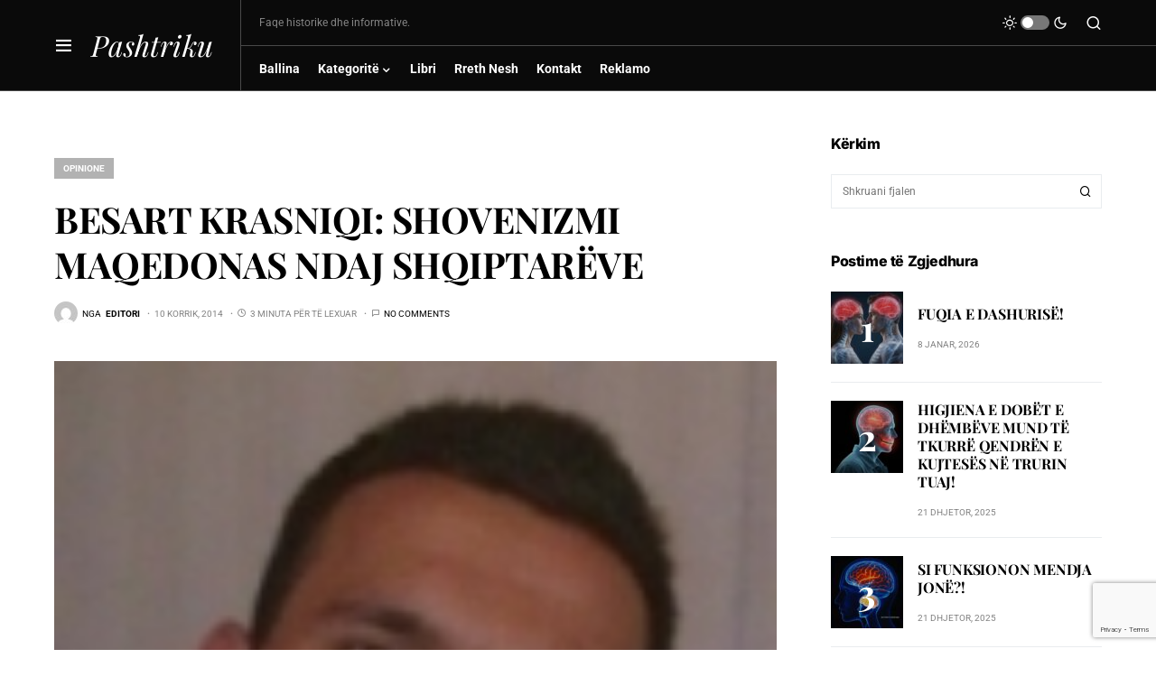

--- FILE ---
content_type: text/html; charset=utf-8
request_url: https://www.google.com/recaptcha/api2/anchor?ar=1&k=6Ldx6gspAAAAAF986UGkGcj1ajFG-53Bv6tM5YaW&co=aHR0cHM6Ly9wYXNodHJpa3Uub3JnOjQ0Mw..&hl=en&v=PoyoqOPhxBO7pBk68S4YbpHZ&size=invisible&anchor-ms=20000&execute-ms=30000&cb=446nk24q8p1j
body_size: 48558
content:
<!DOCTYPE HTML><html dir="ltr" lang="en"><head><meta http-equiv="Content-Type" content="text/html; charset=UTF-8">
<meta http-equiv="X-UA-Compatible" content="IE=edge">
<title>reCAPTCHA</title>
<style type="text/css">
/* cyrillic-ext */
@font-face {
  font-family: 'Roboto';
  font-style: normal;
  font-weight: 400;
  font-stretch: 100%;
  src: url(//fonts.gstatic.com/s/roboto/v48/KFO7CnqEu92Fr1ME7kSn66aGLdTylUAMa3GUBHMdazTgWw.woff2) format('woff2');
  unicode-range: U+0460-052F, U+1C80-1C8A, U+20B4, U+2DE0-2DFF, U+A640-A69F, U+FE2E-FE2F;
}
/* cyrillic */
@font-face {
  font-family: 'Roboto';
  font-style: normal;
  font-weight: 400;
  font-stretch: 100%;
  src: url(//fonts.gstatic.com/s/roboto/v48/KFO7CnqEu92Fr1ME7kSn66aGLdTylUAMa3iUBHMdazTgWw.woff2) format('woff2');
  unicode-range: U+0301, U+0400-045F, U+0490-0491, U+04B0-04B1, U+2116;
}
/* greek-ext */
@font-face {
  font-family: 'Roboto';
  font-style: normal;
  font-weight: 400;
  font-stretch: 100%;
  src: url(//fonts.gstatic.com/s/roboto/v48/KFO7CnqEu92Fr1ME7kSn66aGLdTylUAMa3CUBHMdazTgWw.woff2) format('woff2');
  unicode-range: U+1F00-1FFF;
}
/* greek */
@font-face {
  font-family: 'Roboto';
  font-style: normal;
  font-weight: 400;
  font-stretch: 100%;
  src: url(//fonts.gstatic.com/s/roboto/v48/KFO7CnqEu92Fr1ME7kSn66aGLdTylUAMa3-UBHMdazTgWw.woff2) format('woff2');
  unicode-range: U+0370-0377, U+037A-037F, U+0384-038A, U+038C, U+038E-03A1, U+03A3-03FF;
}
/* math */
@font-face {
  font-family: 'Roboto';
  font-style: normal;
  font-weight: 400;
  font-stretch: 100%;
  src: url(//fonts.gstatic.com/s/roboto/v48/KFO7CnqEu92Fr1ME7kSn66aGLdTylUAMawCUBHMdazTgWw.woff2) format('woff2');
  unicode-range: U+0302-0303, U+0305, U+0307-0308, U+0310, U+0312, U+0315, U+031A, U+0326-0327, U+032C, U+032F-0330, U+0332-0333, U+0338, U+033A, U+0346, U+034D, U+0391-03A1, U+03A3-03A9, U+03B1-03C9, U+03D1, U+03D5-03D6, U+03F0-03F1, U+03F4-03F5, U+2016-2017, U+2034-2038, U+203C, U+2040, U+2043, U+2047, U+2050, U+2057, U+205F, U+2070-2071, U+2074-208E, U+2090-209C, U+20D0-20DC, U+20E1, U+20E5-20EF, U+2100-2112, U+2114-2115, U+2117-2121, U+2123-214F, U+2190, U+2192, U+2194-21AE, U+21B0-21E5, U+21F1-21F2, U+21F4-2211, U+2213-2214, U+2216-22FF, U+2308-230B, U+2310, U+2319, U+231C-2321, U+2336-237A, U+237C, U+2395, U+239B-23B7, U+23D0, U+23DC-23E1, U+2474-2475, U+25AF, U+25B3, U+25B7, U+25BD, U+25C1, U+25CA, U+25CC, U+25FB, U+266D-266F, U+27C0-27FF, U+2900-2AFF, U+2B0E-2B11, U+2B30-2B4C, U+2BFE, U+3030, U+FF5B, U+FF5D, U+1D400-1D7FF, U+1EE00-1EEFF;
}
/* symbols */
@font-face {
  font-family: 'Roboto';
  font-style: normal;
  font-weight: 400;
  font-stretch: 100%;
  src: url(//fonts.gstatic.com/s/roboto/v48/KFO7CnqEu92Fr1ME7kSn66aGLdTylUAMaxKUBHMdazTgWw.woff2) format('woff2');
  unicode-range: U+0001-000C, U+000E-001F, U+007F-009F, U+20DD-20E0, U+20E2-20E4, U+2150-218F, U+2190, U+2192, U+2194-2199, U+21AF, U+21E6-21F0, U+21F3, U+2218-2219, U+2299, U+22C4-22C6, U+2300-243F, U+2440-244A, U+2460-24FF, U+25A0-27BF, U+2800-28FF, U+2921-2922, U+2981, U+29BF, U+29EB, U+2B00-2BFF, U+4DC0-4DFF, U+FFF9-FFFB, U+10140-1018E, U+10190-1019C, U+101A0, U+101D0-101FD, U+102E0-102FB, U+10E60-10E7E, U+1D2C0-1D2D3, U+1D2E0-1D37F, U+1F000-1F0FF, U+1F100-1F1AD, U+1F1E6-1F1FF, U+1F30D-1F30F, U+1F315, U+1F31C, U+1F31E, U+1F320-1F32C, U+1F336, U+1F378, U+1F37D, U+1F382, U+1F393-1F39F, U+1F3A7-1F3A8, U+1F3AC-1F3AF, U+1F3C2, U+1F3C4-1F3C6, U+1F3CA-1F3CE, U+1F3D4-1F3E0, U+1F3ED, U+1F3F1-1F3F3, U+1F3F5-1F3F7, U+1F408, U+1F415, U+1F41F, U+1F426, U+1F43F, U+1F441-1F442, U+1F444, U+1F446-1F449, U+1F44C-1F44E, U+1F453, U+1F46A, U+1F47D, U+1F4A3, U+1F4B0, U+1F4B3, U+1F4B9, U+1F4BB, U+1F4BF, U+1F4C8-1F4CB, U+1F4D6, U+1F4DA, U+1F4DF, U+1F4E3-1F4E6, U+1F4EA-1F4ED, U+1F4F7, U+1F4F9-1F4FB, U+1F4FD-1F4FE, U+1F503, U+1F507-1F50B, U+1F50D, U+1F512-1F513, U+1F53E-1F54A, U+1F54F-1F5FA, U+1F610, U+1F650-1F67F, U+1F687, U+1F68D, U+1F691, U+1F694, U+1F698, U+1F6AD, U+1F6B2, U+1F6B9-1F6BA, U+1F6BC, U+1F6C6-1F6CF, U+1F6D3-1F6D7, U+1F6E0-1F6EA, U+1F6F0-1F6F3, U+1F6F7-1F6FC, U+1F700-1F7FF, U+1F800-1F80B, U+1F810-1F847, U+1F850-1F859, U+1F860-1F887, U+1F890-1F8AD, U+1F8B0-1F8BB, U+1F8C0-1F8C1, U+1F900-1F90B, U+1F93B, U+1F946, U+1F984, U+1F996, U+1F9E9, U+1FA00-1FA6F, U+1FA70-1FA7C, U+1FA80-1FA89, U+1FA8F-1FAC6, U+1FACE-1FADC, U+1FADF-1FAE9, U+1FAF0-1FAF8, U+1FB00-1FBFF;
}
/* vietnamese */
@font-face {
  font-family: 'Roboto';
  font-style: normal;
  font-weight: 400;
  font-stretch: 100%;
  src: url(//fonts.gstatic.com/s/roboto/v48/KFO7CnqEu92Fr1ME7kSn66aGLdTylUAMa3OUBHMdazTgWw.woff2) format('woff2');
  unicode-range: U+0102-0103, U+0110-0111, U+0128-0129, U+0168-0169, U+01A0-01A1, U+01AF-01B0, U+0300-0301, U+0303-0304, U+0308-0309, U+0323, U+0329, U+1EA0-1EF9, U+20AB;
}
/* latin-ext */
@font-face {
  font-family: 'Roboto';
  font-style: normal;
  font-weight: 400;
  font-stretch: 100%;
  src: url(//fonts.gstatic.com/s/roboto/v48/KFO7CnqEu92Fr1ME7kSn66aGLdTylUAMa3KUBHMdazTgWw.woff2) format('woff2');
  unicode-range: U+0100-02BA, U+02BD-02C5, U+02C7-02CC, U+02CE-02D7, U+02DD-02FF, U+0304, U+0308, U+0329, U+1D00-1DBF, U+1E00-1E9F, U+1EF2-1EFF, U+2020, U+20A0-20AB, U+20AD-20C0, U+2113, U+2C60-2C7F, U+A720-A7FF;
}
/* latin */
@font-face {
  font-family: 'Roboto';
  font-style: normal;
  font-weight: 400;
  font-stretch: 100%;
  src: url(//fonts.gstatic.com/s/roboto/v48/KFO7CnqEu92Fr1ME7kSn66aGLdTylUAMa3yUBHMdazQ.woff2) format('woff2');
  unicode-range: U+0000-00FF, U+0131, U+0152-0153, U+02BB-02BC, U+02C6, U+02DA, U+02DC, U+0304, U+0308, U+0329, U+2000-206F, U+20AC, U+2122, U+2191, U+2193, U+2212, U+2215, U+FEFF, U+FFFD;
}
/* cyrillic-ext */
@font-face {
  font-family: 'Roboto';
  font-style: normal;
  font-weight: 500;
  font-stretch: 100%;
  src: url(//fonts.gstatic.com/s/roboto/v48/KFO7CnqEu92Fr1ME7kSn66aGLdTylUAMa3GUBHMdazTgWw.woff2) format('woff2');
  unicode-range: U+0460-052F, U+1C80-1C8A, U+20B4, U+2DE0-2DFF, U+A640-A69F, U+FE2E-FE2F;
}
/* cyrillic */
@font-face {
  font-family: 'Roboto';
  font-style: normal;
  font-weight: 500;
  font-stretch: 100%;
  src: url(//fonts.gstatic.com/s/roboto/v48/KFO7CnqEu92Fr1ME7kSn66aGLdTylUAMa3iUBHMdazTgWw.woff2) format('woff2');
  unicode-range: U+0301, U+0400-045F, U+0490-0491, U+04B0-04B1, U+2116;
}
/* greek-ext */
@font-face {
  font-family: 'Roboto';
  font-style: normal;
  font-weight: 500;
  font-stretch: 100%;
  src: url(//fonts.gstatic.com/s/roboto/v48/KFO7CnqEu92Fr1ME7kSn66aGLdTylUAMa3CUBHMdazTgWw.woff2) format('woff2');
  unicode-range: U+1F00-1FFF;
}
/* greek */
@font-face {
  font-family: 'Roboto';
  font-style: normal;
  font-weight: 500;
  font-stretch: 100%;
  src: url(//fonts.gstatic.com/s/roboto/v48/KFO7CnqEu92Fr1ME7kSn66aGLdTylUAMa3-UBHMdazTgWw.woff2) format('woff2');
  unicode-range: U+0370-0377, U+037A-037F, U+0384-038A, U+038C, U+038E-03A1, U+03A3-03FF;
}
/* math */
@font-face {
  font-family: 'Roboto';
  font-style: normal;
  font-weight: 500;
  font-stretch: 100%;
  src: url(//fonts.gstatic.com/s/roboto/v48/KFO7CnqEu92Fr1ME7kSn66aGLdTylUAMawCUBHMdazTgWw.woff2) format('woff2');
  unicode-range: U+0302-0303, U+0305, U+0307-0308, U+0310, U+0312, U+0315, U+031A, U+0326-0327, U+032C, U+032F-0330, U+0332-0333, U+0338, U+033A, U+0346, U+034D, U+0391-03A1, U+03A3-03A9, U+03B1-03C9, U+03D1, U+03D5-03D6, U+03F0-03F1, U+03F4-03F5, U+2016-2017, U+2034-2038, U+203C, U+2040, U+2043, U+2047, U+2050, U+2057, U+205F, U+2070-2071, U+2074-208E, U+2090-209C, U+20D0-20DC, U+20E1, U+20E5-20EF, U+2100-2112, U+2114-2115, U+2117-2121, U+2123-214F, U+2190, U+2192, U+2194-21AE, U+21B0-21E5, U+21F1-21F2, U+21F4-2211, U+2213-2214, U+2216-22FF, U+2308-230B, U+2310, U+2319, U+231C-2321, U+2336-237A, U+237C, U+2395, U+239B-23B7, U+23D0, U+23DC-23E1, U+2474-2475, U+25AF, U+25B3, U+25B7, U+25BD, U+25C1, U+25CA, U+25CC, U+25FB, U+266D-266F, U+27C0-27FF, U+2900-2AFF, U+2B0E-2B11, U+2B30-2B4C, U+2BFE, U+3030, U+FF5B, U+FF5D, U+1D400-1D7FF, U+1EE00-1EEFF;
}
/* symbols */
@font-face {
  font-family: 'Roboto';
  font-style: normal;
  font-weight: 500;
  font-stretch: 100%;
  src: url(//fonts.gstatic.com/s/roboto/v48/KFO7CnqEu92Fr1ME7kSn66aGLdTylUAMaxKUBHMdazTgWw.woff2) format('woff2');
  unicode-range: U+0001-000C, U+000E-001F, U+007F-009F, U+20DD-20E0, U+20E2-20E4, U+2150-218F, U+2190, U+2192, U+2194-2199, U+21AF, U+21E6-21F0, U+21F3, U+2218-2219, U+2299, U+22C4-22C6, U+2300-243F, U+2440-244A, U+2460-24FF, U+25A0-27BF, U+2800-28FF, U+2921-2922, U+2981, U+29BF, U+29EB, U+2B00-2BFF, U+4DC0-4DFF, U+FFF9-FFFB, U+10140-1018E, U+10190-1019C, U+101A0, U+101D0-101FD, U+102E0-102FB, U+10E60-10E7E, U+1D2C0-1D2D3, U+1D2E0-1D37F, U+1F000-1F0FF, U+1F100-1F1AD, U+1F1E6-1F1FF, U+1F30D-1F30F, U+1F315, U+1F31C, U+1F31E, U+1F320-1F32C, U+1F336, U+1F378, U+1F37D, U+1F382, U+1F393-1F39F, U+1F3A7-1F3A8, U+1F3AC-1F3AF, U+1F3C2, U+1F3C4-1F3C6, U+1F3CA-1F3CE, U+1F3D4-1F3E0, U+1F3ED, U+1F3F1-1F3F3, U+1F3F5-1F3F7, U+1F408, U+1F415, U+1F41F, U+1F426, U+1F43F, U+1F441-1F442, U+1F444, U+1F446-1F449, U+1F44C-1F44E, U+1F453, U+1F46A, U+1F47D, U+1F4A3, U+1F4B0, U+1F4B3, U+1F4B9, U+1F4BB, U+1F4BF, U+1F4C8-1F4CB, U+1F4D6, U+1F4DA, U+1F4DF, U+1F4E3-1F4E6, U+1F4EA-1F4ED, U+1F4F7, U+1F4F9-1F4FB, U+1F4FD-1F4FE, U+1F503, U+1F507-1F50B, U+1F50D, U+1F512-1F513, U+1F53E-1F54A, U+1F54F-1F5FA, U+1F610, U+1F650-1F67F, U+1F687, U+1F68D, U+1F691, U+1F694, U+1F698, U+1F6AD, U+1F6B2, U+1F6B9-1F6BA, U+1F6BC, U+1F6C6-1F6CF, U+1F6D3-1F6D7, U+1F6E0-1F6EA, U+1F6F0-1F6F3, U+1F6F7-1F6FC, U+1F700-1F7FF, U+1F800-1F80B, U+1F810-1F847, U+1F850-1F859, U+1F860-1F887, U+1F890-1F8AD, U+1F8B0-1F8BB, U+1F8C0-1F8C1, U+1F900-1F90B, U+1F93B, U+1F946, U+1F984, U+1F996, U+1F9E9, U+1FA00-1FA6F, U+1FA70-1FA7C, U+1FA80-1FA89, U+1FA8F-1FAC6, U+1FACE-1FADC, U+1FADF-1FAE9, U+1FAF0-1FAF8, U+1FB00-1FBFF;
}
/* vietnamese */
@font-face {
  font-family: 'Roboto';
  font-style: normal;
  font-weight: 500;
  font-stretch: 100%;
  src: url(//fonts.gstatic.com/s/roboto/v48/KFO7CnqEu92Fr1ME7kSn66aGLdTylUAMa3OUBHMdazTgWw.woff2) format('woff2');
  unicode-range: U+0102-0103, U+0110-0111, U+0128-0129, U+0168-0169, U+01A0-01A1, U+01AF-01B0, U+0300-0301, U+0303-0304, U+0308-0309, U+0323, U+0329, U+1EA0-1EF9, U+20AB;
}
/* latin-ext */
@font-face {
  font-family: 'Roboto';
  font-style: normal;
  font-weight: 500;
  font-stretch: 100%;
  src: url(//fonts.gstatic.com/s/roboto/v48/KFO7CnqEu92Fr1ME7kSn66aGLdTylUAMa3KUBHMdazTgWw.woff2) format('woff2');
  unicode-range: U+0100-02BA, U+02BD-02C5, U+02C7-02CC, U+02CE-02D7, U+02DD-02FF, U+0304, U+0308, U+0329, U+1D00-1DBF, U+1E00-1E9F, U+1EF2-1EFF, U+2020, U+20A0-20AB, U+20AD-20C0, U+2113, U+2C60-2C7F, U+A720-A7FF;
}
/* latin */
@font-face {
  font-family: 'Roboto';
  font-style: normal;
  font-weight: 500;
  font-stretch: 100%;
  src: url(//fonts.gstatic.com/s/roboto/v48/KFO7CnqEu92Fr1ME7kSn66aGLdTylUAMa3yUBHMdazQ.woff2) format('woff2');
  unicode-range: U+0000-00FF, U+0131, U+0152-0153, U+02BB-02BC, U+02C6, U+02DA, U+02DC, U+0304, U+0308, U+0329, U+2000-206F, U+20AC, U+2122, U+2191, U+2193, U+2212, U+2215, U+FEFF, U+FFFD;
}
/* cyrillic-ext */
@font-face {
  font-family: 'Roboto';
  font-style: normal;
  font-weight: 900;
  font-stretch: 100%;
  src: url(//fonts.gstatic.com/s/roboto/v48/KFO7CnqEu92Fr1ME7kSn66aGLdTylUAMa3GUBHMdazTgWw.woff2) format('woff2');
  unicode-range: U+0460-052F, U+1C80-1C8A, U+20B4, U+2DE0-2DFF, U+A640-A69F, U+FE2E-FE2F;
}
/* cyrillic */
@font-face {
  font-family: 'Roboto';
  font-style: normal;
  font-weight: 900;
  font-stretch: 100%;
  src: url(//fonts.gstatic.com/s/roboto/v48/KFO7CnqEu92Fr1ME7kSn66aGLdTylUAMa3iUBHMdazTgWw.woff2) format('woff2');
  unicode-range: U+0301, U+0400-045F, U+0490-0491, U+04B0-04B1, U+2116;
}
/* greek-ext */
@font-face {
  font-family: 'Roboto';
  font-style: normal;
  font-weight: 900;
  font-stretch: 100%;
  src: url(//fonts.gstatic.com/s/roboto/v48/KFO7CnqEu92Fr1ME7kSn66aGLdTylUAMa3CUBHMdazTgWw.woff2) format('woff2');
  unicode-range: U+1F00-1FFF;
}
/* greek */
@font-face {
  font-family: 'Roboto';
  font-style: normal;
  font-weight: 900;
  font-stretch: 100%;
  src: url(//fonts.gstatic.com/s/roboto/v48/KFO7CnqEu92Fr1ME7kSn66aGLdTylUAMa3-UBHMdazTgWw.woff2) format('woff2');
  unicode-range: U+0370-0377, U+037A-037F, U+0384-038A, U+038C, U+038E-03A1, U+03A3-03FF;
}
/* math */
@font-face {
  font-family: 'Roboto';
  font-style: normal;
  font-weight: 900;
  font-stretch: 100%;
  src: url(//fonts.gstatic.com/s/roboto/v48/KFO7CnqEu92Fr1ME7kSn66aGLdTylUAMawCUBHMdazTgWw.woff2) format('woff2');
  unicode-range: U+0302-0303, U+0305, U+0307-0308, U+0310, U+0312, U+0315, U+031A, U+0326-0327, U+032C, U+032F-0330, U+0332-0333, U+0338, U+033A, U+0346, U+034D, U+0391-03A1, U+03A3-03A9, U+03B1-03C9, U+03D1, U+03D5-03D6, U+03F0-03F1, U+03F4-03F5, U+2016-2017, U+2034-2038, U+203C, U+2040, U+2043, U+2047, U+2050, U+2057, U+205F, U+2070-2071, U+2074-208E, U+2090-209C, U+20D0-20DC, U+20E1, U+20E5-20EF, U+2100-2112, U+2114-2115, U+2117-2121, U+2123-214F, U+2190, U+2192, U+2194-21AE, U+21B0-21E5, U+21F1-21F2, U+21F4-2211, U+2213-2214, U+2216-22FF, U+2308-230B, U+2310, U+2319, U+231C-2321, U+2336-237A, U+237C, U+2395, U+239B-23B7, U+23D0, U+23DC-23E1, U+2474-2475, U+25AF, U+25B3, U+25B7, U+25BD, U+25C1, U+25CA, U+25CC, U+25FB, U+266D-266F, U+27C0-27FF, U+2900-2AFF, U+2B0E-2B11, U+2B30-2B4C, U+2BFE, U+3030, U+FF5B, U+FF5D, U+1D400-1D7FF, U+1EE00-1EEFF;
}
/* symbols */
@font-face {
  font-family: 'Roboto';
  font-style: normal;
  font-weight: 900;
  font-stretch: 100%;
  src: url(//fonts.gstatic.com/s/roboto/v48/KFO7CnqEu92Fr1ME7kSn66aGLdTylUAMaxKUBHMdazTgWw.woff2) format('woff2');
  unicode-range: U+0001-000C, U+000E-001F, U+007F-009F, U+20DD-20E0, U+20E2-20E4, U+2150-218F, U+2190, U+2192, U+2194-2199, U+21AF, U+21E6-21F0, U+21F3, U+2218-2219, U+2299, U+22C4-22C6, U+2300-243F, U+2440-244A, U+2460-24FF, U+25A0-27BF, U+2800-28FF, U+2921-2922, U+2981, U+29BF, U+29EB, U+2B00-2BFF, U+4DC0-4DFF, U+FFF9-FFFB, U+10140-1018E, U+10190-1019C, U+101A0, U+101D0-101FD, U+102E0-102FB, U+10E60-10E7E, U+1D2C0-1D2D3, U+1D2E0-1D37F, U+1F000-1F0FF, U+1F100-1F1AD, U+1F1E6-1F1FF, U+1F30D-1F30F, U+1F315, U+1F31C, U+1F31E, U+1F320-1F32C, U+1F336, U+1F378, U+1F37D, U+1F382, U+1F393-1F39F, U+1F3A7-1F3A8, U+1F3AC-1F3AF, U+1F3C2, U+1F3C4-1F3C6, U+1F3CA-1F3CE, U+1F3D4-1F3E0, U+1F3ED, U+1F3F1-1F3F3, U+1F3F5-1F3F7, U+1F408, U+1F415, U+1F41F, U+1F426, U+1F43F, U+1F441-1F442, U+1F444, U+1F446-1F449, U+1F44C-1F44E, U+1F453, U+1F46A, U+1F47D, U+1F4A3, U+1F4B0, U+1F4B3, U+1F4B9, U+1F4BB, U+1F4BF, U+1F4C8-1F4CB, U+1F4D6, U+1F4DA, U+1F4DF, U+1F4E3-1F4E6, U+1F4EA-1F4ED, U+1F4F7, U+1F4F9-1F4FB, U+1F4FD-1F4FE, U+1F503, U+1F507-1F50B, U+1F50D, U+1F512-1F513, U+1F53E-1F54A, U+1F54F-1F5FA, U+1F610, U+1F650-1F67F, U+1F687, U+1F68D, U+1F691, U+1F694, U+1F698, U+1F6AD, U+1F6B2, U+1F6B9-1F6BA, U+1F6BC, U+1F6C6-1F6CF, U+1F6D3-1F6D7, U+1F6E0-1F6EA, U+1F6F0-1F6F3, U+1F6F7-1F6FC, U+1F700-1F7FF, U+1F800-1F80B, U+1F810-1F847, U+1F850-1F859, U+1F860-1F887, U+1F890-1F8AD, U+1F8B0-1F8BB, U+1F8C0-1F8C1, U+1F900-1F90B, U+1F93B, U+1F946, U+1F984, U+1F996, U+1F9E9, U+1FA00-1FA6F, U+1FA70-1FA7C, U+1FA80-1FA89, U+1FA8F-1FAC6, U+1FACE-1FADC, U+1FADF-1FAE9, U+1FAF0-1FAF8, U+1FB00-1FBFF;
}
/* vietnamese */
@font-face {
  font-family: 'Roboto';
  font-style: normal;
  font-weight: 900;
  font-stretch: 100%;
  src: url(//fonts.gstatic.com/s/roboto/v48/KFO7CnqEu92Fr1ME7kSn66aGLdTylUAMa3OUBHMdazTgWw.woff2) format('woff2');
  unicode-range: U+0102-0103, U+0110-0111, U+0128-0129, U+0168-0169, U+01A0-01A1, U+01AF-01B0, U+0300-0301, U+0303-0304, U+0308-0309, U+0323, U+0329, U+1EA0-1EF9, U+20AB;
}
/* latin-ext */
@font-face {
  font-family: 'Roboto';
  font-style: normal;
  font-weight: 900;
  font-stretch: 100%;
  src: url(//fonts.gstatic.com/s/roboto/v48/KFO7CnqEu92Fr1ME7kSn66aGLdTylUAMa3KUBHMdazTgWw.woff2) format('woff2');
  unicode-range: U+0100-02BA, U+02BD-02C5, U+02C7-02CC, U+02CE-02D7, U+02DD-02FF, U+0304, U+0308, U+0329, U+1D00-1DBF, U+1E00-1E9F, U+1EF2-1EFF, U+2020, U+20A0-20AB, U+20AD-20C0, U+2113, U+2C60-2C7F, U+A720-A7FF;
}
/* latin */
@font-face {
  font-family: 'Roboto';
  font-style: normal;
  font-weight: 900;
  font-stretch: 100%;
  src: url(//fonts.gstatic.com/s/roboto/v48/KFO7CnqEu92Fr1ME7kSn66aGLdTylUAMa3yUBHMdazQ.woff2) format('woff2');
  unicode-range: U+0000-00FF, U+0131, U+0152-0153, U+02BB-02BC, U+02C6, U+02DA, U+02DC, U+0304, U+0308, U+0329, U+2000-206F, U+20AC, U+2122, U+2191, U+2193, U+2212, U+2215, U+FEFF, U+FFFD;
}

</style>
<link rel="stylesheet" type="text/css" href="https://www.gstatic.com/recaptcha/releases/PoyoqOPhxBO7pBk68S4YbpHZ/styles__ltr.css">
<script nonce="ITS9gQjMQTsm8QVMhn8YEQ" type="text/javascript">window['__recaptcha_api'] = 'https://www.google.com/recaptcha/api2/';</script>
<script type="text/javascript" src="https://www.gstatic.com/recaptcha/releases/PoyoqOPhxBO7pBk68S4YbpHZ/recaptcha__en.js" nonce="ITS9gQjMQTsm8QVMhn8YEQ">
      
    </script></head>
<body><div id="rc-anchor-alert" class="rc-anchor-alert"></div>
<input type="hidden" id="recaptcha-token" value="[base64]">
<script type="text/javascript" nonce="ITS9gQjMQTsm8QVMhn8YEQ">
      recaptcha.anchor.Main.init("[\x22ainput\x22,[\x22bgdata\x22,\x22\x22,\[base64]/[base64]/[base64]/[base64]/[base64]/[base64]/[base64]/[base64]/[base64]/[base64]\\u003d\x22,\[base64]\x22,\x22w7orw6EhesKUw406KUrDrCNewpYHw7rCpsOIJRsOaMOVHynDn2zCnQ10FTs/wo5nworCjCzDvCDDt3BtwofCuUnDg2J9wpUVwpPCrznDjMK0w405FEYWC8KCw5/CqMOYw7bDhsOUwqXCpm8ZXsO6w6pdw53DscK6JUtiwq3DrmQ9a8KFw5bCp8OILMOvwrA9CcODEsKnUENDw4QNOMOsw5TDkRnCusOAYQATYA0hw6/CkyBXwrLDvyRWQ8K0wo5uVsOFw6fDoknDm8OiwrvDqlxCEjbDp8KfH0HDhU5ZOTfDv8OSwpPDj8OmwofCuD3CuMKwNhHCjcK7wooaw5rDuH5nw6AAAcKrWcKtwqzDrsKfeF1rw5DDmRYcQCxibcKhw65TY8OgwofCmVrDuhVsecOoCAfCscOTwpTDtsK/woXDnVtUQCwyTRlpBsK2w5FjXHDDo8KeHcKJQxDCkx7CjwDCl8Oww4zCjjfDu8K9wofCsMOuGMOzI8OkEnXCt24yV8Kmw4DDgMKWwoHDiMK7w79twq1Sw6TDlcKxecK+wo/Ck3bCpMKYd3PDp8OkwrIQOB7CrMKdBsOrD8KUw4fCv8KvRwXCv17Ci8K7w4krwq15w4t0dFU7LCRiwoTCnCDDtBtqRQ5Qw4QJfxAtEsOJJ3Nmw6g0HgIswrYhTsKfbsKKXDvDlm/Dn8Kdw73DuXnCr8OzMzcCA2nCs8Kpw67DosKaQ8OXL8OYw67Ct0vDmMKwHEXCn8KYH8O9wqjDnMONTCDCmjXDs1/DpsOCUcO5QsOPVcOIwqM1G8OPwovCncO/[base64]/DqBTCrxtGAMKaIsKlS2jDkQvDkQAPD8KzwqXCt8KIw4Q5UsO6C8OrwrPCnsKlKHbDn8OvwpYzwr9iw5jCnsOFY1bCucO3V8Oqw6vDisKqwqc8wooKMR3DtsKiV33CqjXDsm0bYnpCS8OUwrTCpGpxGn7DjcKDP8OyEMOBKggyGmZtJQHCokHDpcKRwovCoMK/wrtBw4vChyXCmyrClyTCh8Oww6rCqcO6wpoewq4dASJOYQlnw6zDsXfDizLCoQ/[base64]/CiWDDrcKAw4wFwp9rwrR1EcOIwrPDgCEQa8Oyw6gve8OgN8OoWsKRRDlHGcKRJsOoRWoMZllSw4RBw6XDl3wSVcK5I2cKw7hSZUXCghHDp8KpwpYSwr/Dr8K1wq/CuSHDoEwNw4EaJcO+wp9Ww5/DicKcEcKDw7zDoAwUw6pJacKEw759bSE3wrHDhsKDJMKewodeXnvDhMOJacK7w7XCrcOkw6pPB8OJwqvCnMKDdcKlABnDqsOuw7fCnRvDlwjCkMKkwr7CpMOZRMOFw5fCpcOQaD/ClE/DpSfDrcO1woUEwr3DgjYEw7B3wq8WO8OfwpHCjCPDqsKUecKkLSF+PMKKHgbDg8OKTiNPK8OCHcO9w7UbwrPCvyQ/[base64]/[base64]/Z8Knw4fDrMKLw47Cl8Oxw4XCg8O6RsKqwoPDsHjDhx/Dm8OQR8KNNsKJKBFgw4XDhHLDtcO5HsO5cMK5FjZvaMONQsOhWBrDkCJxG8K0w5PDm8Kqw6TCnGEhw4gTw4YZw5xlwoXCgxvDpBMMwojDjx3CsMKtXjgew5NswrwawqsuMMKvwqgUEMK1wqvDncKOW8K+Ly1cw63CtsKYIwVRDXDCv8KFw6/CgSXDgEbCvcKCJTDDusOlw43CgisxXMOOwoEDQ0odeMK6wrfDoDrDll0xwqd+YMKMbDkTwprDocOdZ3E8EgrDoMOJI3zCs3HCn8K5M8KHU0MKw512B8Kcw7bChzE/MsKkCMKhL2rCsMO8wpB8w7nDq1HDn8KswpU3dXMZw6zDjsKewqJqw4lLZ8OVbRU/woHChcKyGFnDrA7CvQ5VZ8KUw5Z9KcKmA09nw67CnyJGQcOsdcO+wpLDscOzOcKMwobDr07CmsOmBjEGcQ4NVWrDljbDp8KYO8KaPMOuaEjCr2I2QCEXO8Ojw5AYw7HDhAgrCnZJEcO7woJvQntqXjAzw7FJw5UPd3sAL8KVw4lXwr52cGhqAVZYNwXCvcOPKHAOwr/DscKZJ8KYO13DuwTDvQwMFBnDiMKFAcKKXMOFwrPDoxrDiglcw6XDnAPChMKXwpMUV8Oww7FtwrsVwoTDtMOpw4fCnMKZfcOBORYpO8KAJXYnf8Kiw6LDugnCm8KRwpHCisOdFBjClAwQdMOxMD/Ct8OaJMOzbFbClsODRcOQKsKUwp3DhVgYw4Qxw4bDnMO8wpBjRR/Dp8Orw5QCCg1Ow7VAP8ONZSbDn8OkRlxGw4/Cgn8NKMOhUW3DtcO0w4bCiifCnkDCrMKtw5TCphcRS8KXRz/CoWrDhcKZw4Z1wrfDlsOTwrcLIkjDjDkCwqMBDcOkU3Zuc8OvwqVTW8Ouwr/DssKRHH/CpMKFw7vCvkXDg8KGw7PChMKwwotowpxEZn5rw5fCogVlc8Ogw6LCl8KUfsOmw4zDhcKLwoNOQnBVFMK5GMK+woRZBMOMOsODV8OqwpLDsnrCji/DvMKSwpbDhcKIwqNYccKowr7DuHE5KDvCrw0jw5YXwokHwo7ClHbCn8OTw4HCrVNbw7nCl8OvKHzCjsOjw6kHwqzDtWxnwohQwpIbw681w5DDhMO9W8OowqxowrRYAsKvIMOYTBjCpnnDmcODV8KoasK6wrBTw6tpDsOlw6YCwqlSw4kFHcKjw7/CpsKiWFczw4YQwqHDi8OvAMOPw6PCucKewpwCwo/CjsK7w4TDg8OZOitPwodfw6VdBilkw4xBP8KXHsOAwplawr1AwqzDtMKswrkmDMK2w6PCscKye3/CrsK1CmwTw5YFexzCiMOWD8KiwrfDs8KjwrnDmBwswpjCu8KjwoVIwrvDumXDmMOjw5DCmsOAwosuQWLDonFycsOmTcK+asOQNcO1RMKrw5lzCE/DlsKLccOWcABFL8Kxw4o7w6LCu8Kwwpcyw7nDrMOhw73DtEdoHTQQF29LCWjDu8OYw5nCssOBWy9aPhLCj8KABHlSw6cLbEluw4ENURp9KMKGw4HCrTkybsOzUcO/Z8O8w753w6zDrzsiw4DDjsOWYsKTPcKVCMO7wrQuYCTCgU3Dn8K7RsO7YAHDl2VzKS5jwoQGw5LDusKBw4ZGXcOPwpZ9wofCmgZ4wpbDlDbCvcO1Mh9hwrtBUkhjw4HDkFbCl8KDesK0fHN0YsONwqfDhQLDncKFXsKrwpPCuVLDk2shLcKOIW/ClcOxwrERwrPDuzXDiUlhw4B3byzDrsK2KMOGw7HDggVVbitVAcKUZsKxaD/CjcOeO8Klw6dHVcKlwrtVQsKhwqoOYmXDiMOUw7fCq8OFw5QhewVnwpvDqHs0BnzCqH4swplJw6PDqjBRw7BzQBZyw4EWwqzDg8Kgw6XDiyZ4wrM/SsKWw6MTRcKkwoTDvcOxf8Kcwq9ydGc1wrPDocOHTU3DssKwwpELw6/DgE1Lwqd1SsO+w7HDoMKresOFRSHDgjtpXg3DkcO+ATnDnlrDrsO5wpLDl8O/w69MdTjCiF/Cm1AGwoRLT8KGAcKTBULDt8K3wowdwo1pdE/[base64]/DmB/Dp3M9woRaw5jClXEGQzonw7nDu2tPwoDDtMK4w4AAwp82w43DjcKybXc3NibDvH18dcOcAMOaQlHCnsOdWlRkw7PChcOKw5PDg2XDs8K/Y2Y1wp5Xwq7CgkvDvcO/[base64]/w7kDw6/CrsKMw6DDncKOd8KMbw1vwqd7wpsWwqIRw50Mw5jDhiTCgg/DicOlw6p7FkpVwo/Dr8KTWsOOcHkfwpESLAALVcO8bwJBTsOUIcK+w7/DmcKRbD/CoMKNeCBjelNSw5DCojjDjH7DuRgLVsKofgfCkFt5b8KNOsOkHcOiw4LDoMK9LzMZw4bCg8KXw59HUQFwZW/ClmE5w7/CmsKyA33ClWJGGQ3CpUnDgMKYORFsKAnDp0Buw6k5wofCmMOYwqbDuXrCvMK0JcORw4HCvjgPwrDCkHTDi0IWXk3CuyZpwqtcOMOSw75qw75kwqpnw7Q4w6luMsKzw6I8w7jDkhcZSAzCu8KWX8O4CcONw6ASP8KxTyfCuUcYwojCnjvDn21PwoVsw60nKDkRUF/Dgm7CmcOeEsOnADzCvsKmwpZ2JyVIwqPCksKkcxnDoT9Vw5/DjMKdwr3CtsKUR8KlcWdySRR7wq8ewqBOw7BwwpTCjUPDs2/DnQh0wp7DnlA5wpsoY0kBw5LCuCrDrMKXVW1jZVLCkmvCjcKwaUzDgMK7wodRDxpbwqlBVMKvTMKSwoxNw7AyRMOwdsKywpZHwqvCqknCm8KowqkrScK3wq5RYGTCrHJbZsOFVsOYVMONXsKxcU7DrCbDsw7DiHjDnC/DnsOpw5NWwr9XwqvDncK5w6LChl9ew41UIMKpwozDjsOzwonDmCErRsOdQMKWw45pOxnDrMKbwpNVEcOPVMOpLxbDksKPw5Y7HVJSHBbCjj/Cu8KPBjfCp0BUwpbDlyPCihDClMKHMkvDt3nCjMOFUxYXwqIlw4YaZ8ONUXRUw6/[base64]/CsHnCtjF0wqgma8K8wqfDssOkwpTCk8OaMSHDmD4lwr3DtcOQJcOwwqhJw43DhE/DoRLDhwzDiHMYDcO4SFjDjBNTwonDolAww61Aw4kuGX3DssOOVMKTXcKJfMOHQsKqMcOaVjUPLcKQacKzR0Vqw57CvCHCsC/[base64]/R8KRw7gcw5fDrETDusOAFcK0Dx7DvS3DucKZIcOkCHQPwqI3asOXw5QjLcOgIB4dwoLCj8OhwoBcw6wUTmbDvW0jw7nDi8K1wr3CpcKbwpFRQzbCjsKKdEMbw43Ck8KoPQlLNsOWwrrDnUnDhcOUB1kCwqTDocKXN8OSEH7CgsOdwrzDh8KRw4jCvmZEw5d/Ujpow4sPcBcxO1/[base64]/ChkDDusKoTibDoMOewrrDs8K6w6I0cgIiw4c+PMO9Q8ObO0DClsO5wovCqMOjMsOowocpJcOmwrzCosOww5ZvBcKHV8K/[base64]/[base64]/Chm7Cp8KdL8Oxwr3DqnlgN33CkMOCwrHDkRZXdEPCqsK/PcOmwq5tw5vDpcOwW0XCpj3DuBXCjcOvwpnDmW0yW8OVM8OsIsKQwo9Sw4DCghDDv8O9w54lAsKcT8KvMMOOZsKAwrlXwqVWw6UpXsOiwqDClcKEw5ZRwqLDocOQw49qwrhAwpMkw7zDhXpuw65Hw7/DiMK/wpnCuyzCiV3Cvl/CgjfCr8OowqHDtcOWwoxIIXMjOUAzRy/[base64]/[base64]/[base64]/DnxkRw7ViwobDoW4XwprDrsKnw7PDqDNvJjdcKsKqU8K2YcOdS8K0Dk5TwpNhw5w7w5pJKknDiBoAYMKUdMKEwo4Xwo/Dk8OzRFDCuF4Sw4IawpjDhWNTwoJ5wqYaNmLDlVh7ehxTw47DgMO4FMKjOkTDtMObw4VKw4XDnsONJMKnwrRbw7cWPDA/wolNHFnCoyrCoTbDi3HDmg3Dnkt/w5vChD3DqsOxw5HCuCrCj8Kic0JRwq5ow5MIwp/DisKxfX1VwrsVwrsFacKaX8KqRMOpTjNJTMKHGw3DucOvWcKSXhd1wrvDosOfwpjDtsKcHTgyw7IjHiPDgnzDs8ObMcK8wovDmxXDhcKUw7Inw5FKwpJAwrURwrHCjwl5w5siZyJawovDp8K/wqLCisKgwoLDuMKfw58edGUsVMKSw5QXaXlzEiUGOF/DlsOzwpAcBMKXw6QwZ8OHVknCkkPDncKAwpPDgnIPw4nChgl4OsKZw4zDiEc7KsOCelDDrcOJwq7Di8KfJMO/[base64]/Ds1/[base64]/RcKwwol0QsO+J8O/Hi/Ck8OoJ8KveMOhwolNW8OXw4DCgmJgwp1KFW5vV8O7FQDDvwAON8KeWcK5w6jCvhrComTCpG8nw5PCsm9swqfCtwMlaETDn8OUw5F5w5RnFGTCqjNBwoXCk2M/FEHDvMOGw7vChjpOZsKmw6IZw57Cg8K+woHDosOiPMKowqI4N8OZSMOCRMO1JlICwrPClcKrGsK8fT9rC8OrXhXDiMOvw58PezrCiXXCkDHCnsOPw6nDqCHCkgzCrMOuwot8w69Twp0XwrTCpsKJwqjCoBpxw7VYfFnDicKtw4RFBmIdJW46aF/DqsOXdiYxWB1gJsKCFcOKN8OoKhHCjsK+aDDCmMOSAMKZw7bCowNWDzgXw7wmWMObwq3CiDZXOsKYcCLDrMOVwr5Hw51jMsO/IR/DoDzCiDFxw5Nhw7HCuMOPw4vCuCEXHlotRsOuF8K5FsOKw6rDnS8QwqHCncOqRjQ9W8ODQcOBwoDDicOUKj/DhcKAw5giw7QpWSjDhsKlTyPDvUNgw4DCoMKuU8Krwr7Dglk4w77DqsKfHsOHKMKbwoUTFTrCrg8+eht7wp3CvSwkIMKQwpDCnzjDlMORwqM1FibCi2DCnsOawqNKD0RawqISakjCjT/CscOfUwkAwrfDoQkTYFEbb3s9WU7DuD5hw6wuw7VfCsKDw5ZzLcOpd8KLwrFPw4ECRg1lw4LDsGdhw4xvNcONw50kwrbDnUzCuxYFZcOpw5NMwrkRWcK4wrvDsB7DjRLDlMOWw6LDsCR+QjhEwpjDqhkGw7bCnBbCpl/[base64]/w68wSjjDrmnDqMKTSg/Dv07Co0vDicOFK0wlOFERw7pnwrUzwr5dalddw7rCtMK4w73DmR5Lwp88wrXDsMKqw6wmw7PDlsOKO1UgwoFLSApYwo/CoGthbsOewo/[base64]/DgMO0RS9vC8KPNsO1w4bDvlDCo8O9E8OMwpRRw4nCjcK0w5/Dk2LDl0DDkcOKw7/[base64]/CkUMbdsO7w5HCgcOwEFDDj1UFQsOKO0J0w4vDksOidnDDg34Mf8O5wo9zQzpLVgbDjsOhw4MGWMOBCyDCqCjCo8OOw7NHwrRzwrjDoW/[base64]/[base64]/DqTEuUsK7CsOzG8ObwqDCqFYsW8K+wrDCksOzMUFkw4TDn8O2woteXMOKw43DrGEZYXDDqhfDtsKawooyw4rDsMKywo3DhRTDmEbCoQTClcOgw7RAw7hmB8KOwoJsFxBobMKtIERsIsO0wqFJw67CkjDDkHDDml7DjcKwwojCmE/DmcKdwonDjU7DlMO2w6bCpS1kw480w4FUw4gIYXkLAMKQw4gewrzCjcOOwonDrsKgTR/CocKMTjoYXsK1d8O1FMKUw75aN8KIwrRKCUTCocONwp/DhkoPwpHDrCPCmRnCow1KFnRrw7HDqwzDn8KsZcOJwqxTAMKIO8OwwrfCvks+eG4sWcK1w5UfwqhDwp1Vw4bDqUPCtcOzwrIaw5DChnYkw6gYfMOiZV7ChMKZwoDDhyvDusOxwqbCpCNUwpN/w44/wqNrw4IsAsOnCGzDkEfClMOKD1nClcKzwqLCvMOcRBV0w5rDtB5rbRXCin7Dr314wox1wojCisO4QxZowqYnWMOMBEzDpVp7V8KCw7LDhgvCrcOnwqcJXVTCoERNRlfCvQNjw7DCu2pcw6zCp8KTdUDDgsOmw5bDtx9dVGU1w7gKPXnCuzMRwqjDucOgwpDDnhXCgsO/QVbCo2jDgl9XPiUQwq8Qa8OSccKsw4HCgB/DvWbDk10ib3gEwpkdDcKywr5mw7c9c2pCLMKNIVnCvMO/RlwGw5bDkWXCpG/DmDzCkUwnRmYaw7xLw6PDpF/CpGLDssOKwpsUw5fCo0ApCiAQwoTChV8ADXxEEz3CtMOlw6ULwr4Zw50WPsKjPsK1w4whwoovTVPDnsOaw4kYw5HCtDJqwp0NKsKUw4vDmsKHScOhNX3Dg8Kjw5LDrQY4UywZw4snC8K4H8KZRzXDi8OIw6XDuMOCBcOfAAQiI2VtwqPCjH45w6/Don/CnH8Qw57CksKVw5TCkC/Cl8K9D04VN8Oxw6bDgm9MwqHDpsORwqnDmcKwLxzCuk5/LSRidTrDgHXCtzfDmkMdw7URw6bDqsOVR18+w7/[base64]/CtsK2w5XDt8KzG2TDrWrCql3DgsKAJcORY1xJekM3wpfCiCF6w4rDkcO5YsOpw4HDkklbw6ZSQMKIwqkcJwNAGnLChELCmE9LYMOhw7RcbMO6wqYMXzvCtUdTw5LDuMKqesKAEcK5KcOswoTCqcOnw6BSwrxgbcOZWmfDqW10w5fDjTDCsQ0pw6YXGcKuw4xAw5/CoMOBwrgCHEUiwp/Dt8OlU1fDlMKrScKcwq80wpgKUMOCPcK/f8Kow7o1JcOxPh7CpkYrfXwkw5zDmkQCwp3Dv8K6a8K2c8OrwovDscOWMW7Dr8OlX3INwoLDr8OKGcK9fmnDisKodxXCjcKnwod9wpFkwqzDucKpXn15E8OqeFPClDZ6R8KxJgnCvsKxwq16IRHDnVrCklbCuAvDqB43w4l+w7HChWrCu1ZBc8O8YiAkw4DCnMKxNA/CtTzCvsOUw4c5wr4dw5pAQUzCtCfCk8OHw4IgwoYoQXQ8w5I+GcO6QcOZQcOtwqJMw7fDhQkcw4fDk8KlGTnDqMKuw6prw73Ci8KzPcKXbkHCpnrDrHvCvDjCrAbDlS1RwrhTw57DvcOlw7h5wrIUPMOIVDpdw6/Cn8O7w7HDpGdqw4EAw6HCt8Onw4JCdlXCq8KjUMOQw4cqw5nCuMKhUMKTMWk3w7sRf2F5w7/[base64]/[base64]/[base64]/ClsO6TyjCjcKCf8KcwpgIw6HDtSc1wrBaLlAVwq/[base64]/LUZdEcKxwqxrw7bCpCRTwonCrsKgLsKmwqkYw7AjP8OPKx/[base64]/[base64]/CmQBCwonCqjvCpcKnCBDCrEbDosOFIsOADgM8w4Qow6RRKW3CrhhMw5cIwqNZHHJZNMK4XsODFcKlTMO7w4QvwovDjsOKVyHDkCdZwqgTJ8Oxw4nCnnw0VGPDlhvDhhNiw7LDlh0kP8KKHwbCmEfCkhZsfQ/Dh8ODw6BJUcKOesKXwohfw6IdwpcaVX14wo7CkcK0wrHCkzVdwrzDkxZTajZUHsO/w5fCg2TCqQwSwr7CsCQUS3ASHcKjOXzCk8KUwpPDsMOYOnXCrhZWOsKvwp4deXzCkcKGwqBLe0cWQ8Kow7XDnjPCtsORwrEyJivCsn8Pw7UNwqUdAsO5BUzDhQfDgMK6wrYXw5EKKSjDtMO1b1fDscO6w5/CncKgZXRSBcKUwrLDpnsMMmp7wokIL1bDgm/[base64]/w6XDhD4LwqPCjMObw43CmcKQOAUCPsKww6bCscO3Zg3CtcOxw4HCqiHChMOIwp/Cs8OwwqllIG3CmcOcRcKlSCzCh8Oawp/CpgFxwoLDlVB+wrDDtiRtwo3DpcKEw7FFwqEHw7PClMOcdcOJwqXDmBF2w6lpwrlQw5LDl8KYwo4Rw4pjVcOTMnPCo2zDhsOpwqZmwqJFwr5lw5A/YFt/JsKfI8KowrQsMUbDsw/[base64]/[base64]/CjDjCuXrCpMKpwoPDvcOFdGkrMXLDvnlJdTN0PsO6wpbCk1pNZWpGSwXCmcKUE8K0WMO6bcKtOcORw6pwJCbClsK5LV7CosK3w5YPaMODw5ErwqHCqWZEwrHDsRE3BsOmTcOTZsOSZHLCm0TDlAB3wq7DoSLCsF4jG1nDo8KzGsOCfR/[base64]/GDHDqsKAw4LCgSzCg8KMI8OudMOwUlxVJkEFwpB0woJRw63Dug/Dsj4oCsOBehLDsW0necOiw6/CvGpqwqXCpyZgY2rDgkrDvhpEw6gnNMO2bj5Qw6QGKDU0wr/CkDzDsMOYw7p/K8ObDsOxCsKkwqMTBMKAw63CocOuIsKlwqnCjcKsDXzDhMKLwrwVAXnCsBDDowBHP8OWR1kRwoDCo0rDj8O9DVjDl1plw79JwqrCv8OTwoTCsMKiKSnCrFHDucKzw7XChsO1RcOdw6AewprCncKnJkgHXAwxB8KRwrDCq0DDqGHCggEawoIkwo/CqMOoFMKbHC/Dj1QJesOWwqrCtgZcGWo9wqfCvjpew71sYWPDkhzCojsrBsKFwovDr8K9w6ZzLF/[base64]/DjMKcwps/wpLDr05Uw7N6MmkjfGPCpWzCtno7w74nR8OVDQo2w77CgMOWwpXDkgwAA8KFw5xNUEYQwqbCvsOswqLDhMOdw7bCvcORw4PCv8KxTHdHwpvCvBlcICHDjMOODsOjw7rDjcO8w6sVw4HCusKDw6bDn8OJAX/CiwRyw5/ConfCrUHDvcOxw4QObcKhbMKYNnjDiw4LwovCqsK/[base64]/Cn8KfdhnChMOEwqhEwrvDsMK8wq1/T8OrwoRPwrMhwojDknw/w4lpRcOMwrALJMOZwqDCrsOZw540wqfDkcKVdsKxw61two7CvQYCJcOqw643w5LCpmLChjnDpSg3wphfdVXCk3TDrAAbwrzDmsOWXgR8w4BbJlrCusOXw6/[base64]/CkMKLwpNTw7LCocOtwo7DpcKxWRUywpzCgMOlw5DDsSIJZD5vw4rCncOfPGrDtl3Dp8Oxc1XCiMOxRMKewo/Dl8OQw6nCnMK6wp9fw4k7wqVwwprDoHXCtWHDsW7Dr8KKwoDDkCp6woB7RcKFe8KcK8O8wr7Co8KHdMOjwrRlcSphBsKzKMO8w5cFwqdhS8K6wqZYYSpdw4hmWcKrwoQvw5rDqFpcYRPDsMOgwqHCu8OlMzDCnsOzw480wr0Vw4B1EcODQHJ3JcOGMsKOBsO/IwvDrF08w47DlFkOw49dwq0Hw7DCiRAmKsOxwoXDj0syw4DCoEXCtcKSDGvDlMOzFRtkXwlSMcKHwonCtnXCt8K3wo7CoVnDnsKxTCXDu1NVwp1Kwq1yw4bCqsKBwp5UFsKPSTvCtx3CggjCsjDDiQA1w6zDscKqJyIcw4caf8O/wqwEYcO7Z1p9ZsOcBsO3YMOuwrDCrGLCklYQFcOaDRPDoMKmwrbDpmdMw6xjVMOaFsOEw5vDjUIvw7zDhE0Fw6XCqMKaw7PDuMOUw7fCklTDvClbw4nCpQ/[base64]/DocOUwoXDkcKaw6YFP8KUw6LCuSLDisOSeUPDpnTCqcOzRBjCkMKnZEnCncOywo5pCSQHw7HDiW4vYMOMV8Odw5jCmg7Ci8O8f8OCwo3CmidHAy/CtzrDoMKjwpVZwr7DjsOMwoXDq37DssKZw5zCuzYLwqfCpiXDq8KVRydPByDDvcO5VB7DiMKjwpcvw4/CkGosw7Yuw7nCniXCoMO2w67CjsOYBMOHL8OzK8O6LcKbw51LasKuw4TDl015TMOgE8Kwf8OlG8OmLzzClMKawpEkZhjCrzzDv8KXw4/[base64]/CscOZw6wJwoouDcKAXG7DonF/B8KoFDM6wqbCqcOMY8OyFSE0w5F7O8K3IsOBwrdzwrrCo8KFWyciw4EAwovCmg/Ch8OefsOICxnDksKmwrRuw75Bw7bDjkTCnUJkw4tELhrDj2QFNMOaw6nDt3Aswq7CtcOZQmoUw4fCi8O9w4vDnsOMfxx2wrVUwrbCgRFiRi/Dsw3Cn8OVwpXCqj9rGMKrP8Ogwr7DjmvCkFTCg8KWAElYw7tECjDDtsKUYsK+w4LDoVLDpcKDw7ANHERKw7nCk8Oawpo+w5jDpmrDiC/Dgkg0w6bDj8KDw5/DlcKUwrTCpjMVw6g/YMK9dGTCoCDDp0scw5wXJnU+UMKxwpQXJH42WlTClivCk8KgOMK8bVbCrCYAw7xFw7fCvWpDw4VOShjCg8K6wr52w6bCuMOrYl8GwpvDrMKfw6tjJsOlwqlzw7DDucOPw60KwodSw5TDmMO5Sy3DtBvCn8KxaWNQwr9XdU/DiMKcdMKFw7R6w5RLw77DrcKdw5lowqnCucKGw4/CrVBkYzjCgMKIwpPDiUt8w7IzwqXCm39YwrfCog/DiMOkw6giw5PDpMKzwosMZMOCIMOawpbDgMKZwqhxWFAUwot9w6HCmQzCshIzRhIAPFjCosKpdsOmwoJ/VcKUTcKCUW8Xd8O4BiMpwqRmw7M6a8KYb8OewpvDuCbCpRJZEcKSwoXClxsKTMO7LsOILiBnw6rDlcODHGTDl8KDw4AWdRvDp8Kaw5ZlUsKKbCbDnBpSw5F6woXDn8KFf8OXwo/DucK9wpnDoC9pw57CtcKeLxrDv8OLw5ctIcK9BhUff8KZYMOsw6LDqUAZIcOFSMO9wp7CuETCgMKPd8OVel7CjsK0ZMOGw5QhbHtFVcKYZMO7w6jCscOwwqoyesO2VcOMw5Bjw5jDq8KkGFLDhRsTwrJPJC9pw57ChwjCl8OjWUVQwoEINGzDpcO/w7vCncKvwqrCm8O8wp/DsyoLwoHCjGjDosKjwogdcRzDn8ODwr3CgMKkwqR2wobDqhMYS2fDgB7ChVAkan3DkzkfwqHCjiAoLcOIL2dJU8KhwpzDuMOrwrHDm3swG8K0OsK3J8OCwocvKsK8IcK2wqTDiWbCgsOcw452wr3CqTIjGCfCksO/wrEnAyMvwodkw68nEcKcwoHChTlPwqcFbRfDvMKOwq9qw53Ds8OEWMKhWXVPdRojVsOIwr3DlMKXHhw/[base64]/wpvDgT1mWcOXw7jDnsKmw4QgwrbDunwSIcKhbmoUFMOcw5pPHMOke8ONBULCmSlUJcKFCiXDhsOyJQfCgsKlw5HDnMKnBcOYworDqUTCo8OUw77DrgDDglPDjMOsL8KEw5sVEQ9Vwq8RAz5Aw7HCnMOWw7jDu8KdwpLDocKHwrgVTsOew4XCr8ORwqElaw/CiHgqJlAiw6kew6trwo3CvXvDlWU/EC7DjcOlelPDiAvDi8K2NjHDiMKBwq/ChcK7IANSG2EjZMOOwpEuXyzDm3RTw63CnxhVw4k1w4XDpcOLPcOfw6HDu8K0HFvCr8OLJcKSwp5KwqjDp8KKNT/DnmIFw6PDuksGe8K0S10ywpLClcOsw4rDt8KmGSvDvD08GMOkD8K3NsO1w41kWTHCrsKPwqfDocOow4bCpcKLw5NcCsKMwofDt8OMVDPCo8KVdcOZw6RrwrrCpcORwqIiHsKsRcKvwopTwq7CnMK9OUjDvMKRwqXDq31fw5Q6ScKlw6d3WV/CncKPIhYaw5HCh2A9w6nDuAjDiiTClznDrRRewp/[base64]/E1RVw6RIwrDDtTVhwonDqsKEO2zDiMOHw4FjJsONCsOkwoXCkMO/[base64]/DtcKxQsKTB8KKdxA6w5htw7XCicKQw6TCtcOaCMOSwrxrwqVfRcOawpDCg1ocP8OePcK1wphaAyvDpW3DuArDhkbDsMOmw68hw6nCsMO0w41vTyzCqS/CoitXw6xaQkvCm37ChcKXw7ZjLnwnwpPCi8KFw4fDscKOMScHw6EmwoFGBx5WeMObCBjDtsOzw5zCusKMw4HDg8ObwqjCsxDCk8OvHAHCoiEcQkhEwoLClcOaPsK2GcKuK2nDqcKMw59Ta8KhKkZ2V8KtE8KmQwHCoUDDgsObw4/[base64]/KsOTw7I9wocJw5FIwqpIYAjDjAvCgy3DiAd7w4PDmcKkQ8OEw73Ch8KJwqDDnsKFwpvDt8KYw7vDt8OaMW9WU25ewrvDlDZ4d8OHFMO6KMKYwoQzwqPDrwxkwqEqwqlXwpdyRVYvw4ouYnQ9NMKLJ8K+HkwywqXDiMOyw77DpD4LasOCfmTCq8O8McKKRk/CjsOGwoIYNsOuEMKMw7gnMMOyS8KWwrIow7t5w63DlcO6wpnDiC7CqMKowo5XYMKtY8KYXcK4EFfDscOrXxBRcQgMwpVpwq/DncONwooDw6DCvTMCw4/ClcKGwqXDmMOawr3CucKuHsKCDsKubGA/YsOENcKDK8K9w7szwp5ATCEYVMKbw5BsYMOpw7zCosONw7oZNy7CucORUcK3wqzDqHzDuzUUw44awpFGwo8VdcO0UsK6w74aQXrDqXbCo2/CmMOqZT5hU28rw7bDr2NjEcKGwpJ4wosAwrfDsmrDqcOUB8KHXcKHC8O5wogtwqosWEAGC2p6w4IWw585w5cjbRLClMKELMO+w7AHw5bCjMOkw7fDrHlzwqLChcKONcKkwpPChsK+C3HCpgDDuMK/[base64]/CokMtw4IJCxxkw4fDl8KjwrPCgkvDmhNBX8O/BMOkwpbCrMODwqEqOVUvZUUxW8OCDcKiM8OQBwXCm8OVYcO8dcODwoPDvxzCsDgdWVIgw7TDu8OkFS7CqcO/KGLCp8KXaUPDpFXDr0/[base64]/Cr8KGwoc1w6DDosKtCMOhI8KyfidowoxtdSbChMKTLHJvw4nDpcK7dMOTfwrDsi3Dvjs3ZcOyfsOaTsOuKsO0XcOQYsKxw7HCjzHDq1/DmsK/eW/[base64]/wojDhsObw4wMR8ORTC/Dth3CpRLCgjrDv09LwrlRGnIuD8KGwp7CsiTDqCRWwpTCj1fDpsO9KcK4wq1twpjDkcK5wrcfworCqsKhw550w4hzwq7DtMONw5rCkRbDhxXCo8OaVzzDgsKPV8KzworCpAnCksKew4R1LMK6w6cOV8OcVMKlwosOPMOUwrDDsMOOQG/Cr0HDlHAJwoYFfkRmGDrDtnLCvcO1HBBPw44LwpB1w7bDh8Khw5YHI8K3w4V3wrY7wo/Cuh3Di2PCvMKqw5XDkVHCnsOowrvCiQrDgcOIZ8K5aADCtXDCoUbDrsOABGVfwpnDmcOUw6lkcC9bw4nDk1bDgcKLWRnCucOEw4jCksKFwpPCpsKNwq5SwovCmlrClg/CiHLDlMO5FzrDicKtBMOPUsOcP1BNw7LCs0bDlC8fwp/ClcOww58MEcOmPHUsXMK8w504w6XDgsKOF8KkRxFdwovDqWXDrRAtdyHDlsOLw414w4ZXw6zCp0nCiMK6ecOUwpZ7LsOfBcO3w43Du0JgCcKZThrCvzbDqjA8XcOsw6vDkHotasOCwrJFK8OAYEvCu8KmHsK3VsO4O3/Cv8OlP8O4BGACOzfDrMKwPMOFw45ZLjVYwpAwcMKfw43Dk8KyOMKnwqByQ3HDlhXDhE1zdcKiK8O2wpbDpQ/DmcOXNMOOGCTCpcONBh5JTG7CrBfCuMOWwrHDpzLDkW9hw7JQIh5nUQNbScK7w7LDoUrCrmbDkcKHw4Qewrhdwqhae8O0Z8OHw59BPmIxQFXDq08EYMOVw5N4woDCscODVMONw5jCqsOfwqfCrMOpDsKdwq9ofsOswq/CgsOGwpPDmsOnw5U4KcKkeMKOwpfDk8KJw7UcwrfDnsKvGTYiHEUFwqxiEFlIwqtEw7wsZyjCucOpw7kxwoRfRGPCl8OGS1PChRAEwprCvMKJS3LDm3UGwoLDu8KHw6bCisK/wpBWw5tjMntSIcOww4vCuQ/[base64]/CtwYoKy8qw7nDusOyRcO0w7Nywocqw5A+wr/DrC5mOxR0KzZ4Ll/[base64]/[base64]/w5ANwqzDlA7CsB7DlgQNw6wcwrrDtsOfwpIVcUHDl8OHwpHDpxxzwrrCu8KqAcKaw7bDrA/CiMOIwojCrMKdwoDDtsOawqnDp1/[base64]/[base64]/DqCHCpkXCvUFhBsKqwpZyKAAmEsK0wr8ww4TCrMKKw71TwrnDkAkLwr3CvjDCmMKhw7J0f0HCrwvDtWXCsjLDrsKlwrtVwrrDliJ4D8K4MVzDpT1IMBTCnjzDvcOSw4fCtsKRwp/DvVfCr10cbMO5wozClcKoccKaw6B0woPDnsKBwoF7wrw4w5N2B8ORwrB3dMO1w6sww4NtQsKPw7E0w4nCkmMCwprDscOtLijClWI9aDbCgcK0PcONw6zCm8O9wqJIK2DDocOlw67CrcKHRcKRJUbDqS5pwrpdwo/CgcKrwr/Dp8OVQ8Ohwr15woALw5XCqMOwdB53SXtEwo4qwrsbwojDo8Kzw43CkAfDoWjDjsKQCBnDi8KvRcOTYMKZQcKkOwDDvsODwq8SwpTCnU16GDrDhMKHw7o1YMOHb0jChQ/[base64]/CvUjCmcOIXTfCh8OOYcKHw4HCuGfCocKAOsKsMCXDhylWw7LCqcKAV8Owwq/DqcOxw7vDik4SwpvCtWJIwpFww7R7wrTCh8KoJ2TCsA05eCsJbg9OKMO/wrgvBMKxw7tkw7PDt8KkIsOOw6RgAnocw7pxZkprw5lvM8OyOFoRwr/DtcOowq0yd8KxRcObw5nCg8Kmwoh/wrfDq8O6AsK9wofDrGbCkXROKMKdAUDCsibCsGIiHXjDpcK2wro3w6lYTsOWZTXChsOLw6fDvcOsZWjDksOTw4d2wo9wRXtTRMOEaTY+wozCjcO0EyoIXSNoOcKaF8OwMD/DtxQbAMOhC8OPVAYjw5zDpcOCd8KFw6QcR3rCvjp2W2DCu8Oew7jCuH7CuCHDohzChcO/[base64]/DkcOiw71QQgzDuMKtwrXDocKXw47DrsKOwqRZe8OAJEsqw4rCpcOWaFbCgHVGNsKYN0bDpsONwoNkEsKVwoZpw4PDqcOGFhFvw53Cv8KnCls2w47DjCHDuVLCq8O7J8OpeQcYw5vCtAbDsWXDsCJswrBjNsO0w6/Chh5lwqpowqIzRcKxwrQSAyjDhgbDkMK0wrpJNsKfw69vw7I2wr9zw6RMw6E2w4bCi8KICFnCnm94w60ww6XDoVHDsQhyw6YYwqt6w7cNwofDrzwQZMKGQcK1w43CucOqw49rwqrCpsOywrPDgSQvwrMawrzDjwLCvyzCkRzCuyPChcOWw4fCgsOxZ1oawrcbwp/CnlfChMKQw6PDmQt9fnrDgMOXG3sfIMOfQF8Uw5vDrifCq8OaMV/Cu8K/dsO5wojDicOqwo3DlMOjwpDCqHsfwpZ6I8O1w78xw60mwonDowrCk8OWLyDDtcOUU1PCnMOTSVQjLMO4WcOwwrzCpsKwwqjDg0AhcknCtMO7w6BswoXDpxnCocK0w4DCpMKuwospw6jDkMOORC3CihldDDTCviJEw5IFOU7DmDrCosKoVRLDtsKdwoY/[base64]/CjcKCwo7DgTdGw6VCw6bDjcOQe8KwVMKfC8OhF8O8XMKyw7LDpmXDlmPDtSxWKcKTw5nCmsObwqfDncKSV8OvwqTDhWwVKCrCmAXDmAVPXsKuwpzDjnPCtnsyE8OLwohpwr9kdjrCsXMdHcKbwp/Cp8OTw5hiU8K1GMKAw5Ahwp5lwo3Dt8Kawp8hHVDDu8KEwpYAwrs+GMOlZsKRw5zDvREJRsOsPsO9w5PDqMORUCFEw4HDqUbDoDfCuVxmBmc5FDDClcKg\x22],null,[\x22conf\x22,null,\x226Ldx6gspAAAAAF986UGkGcj1ajFG-53Bv6tM5YaW\x22,0,null,null,null,1,[21,125,63,73,95,87,41,43,42,83,102,105,109,121],[1017145,739],0,null,null,null,null,0,null,0,null,700,1,null,0,\[base64]/76lBhnEnQkZnOKMAhk\\u003d\x22,0,0,null,null,1,null,0,0,null,null,null,0],\x22https://pashtriku.org:443\x22,null,[3,1,1],null,null,null,1,3600,[\x22https://www.google.com/intl/en/policies/privacy/\x22,\x22https://www.google.com/intl/en/policies/terms/\x22],\x22BcmbXPNh6BDQyPeZzp36aVPOa1EqsivON3Vf5jwEQu0\\u003d\x22,1,0,null,1,1768856147026,0,0,[180],null,[175,210,102,234,47],\x22RC-pxwr9_NDC_8T4w\x22,null,null,null,null,null,\x220dAFcWeA4MMu3YK0UZI1QTOL-xIJNgJ5EslEL7XghR_jPT9iTMb3yN3imRUP-ScXgB1nEYsZTb_mzUZgEDwW4VKGxkxza8CIw1CQ\x22,1768938946983]");
    </script></body></html>